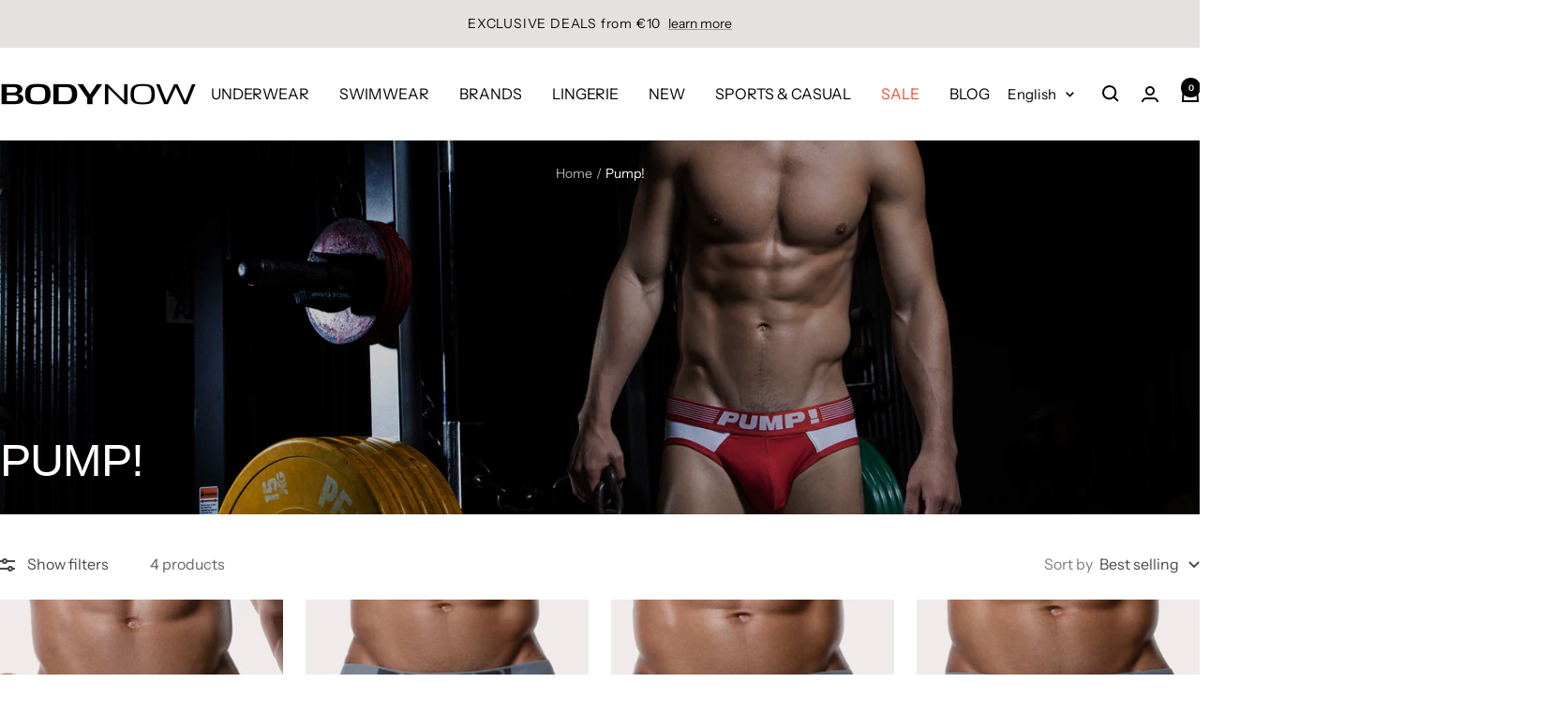

--- FILE ---
content_type: text/css
request_url: https://bodynow.de/cdn/shop/t/14/assets/custom-style.css?v=150405990864861675491769028966
body_size: -35
content:
.mobile-toolbar__item--filters,.mobile-toolbar__item--sort{letter-spacing:.1rem}.product-item__info{text-align:left}.product-item-meta__title{overflow:hidden;text-overflow:ellipsis;display:-webkit-box;-webkit-line-clamp:2;-webkit-box-orient:vertical}.product-item-meta__vendor{color:#777}@media screen and (min-width: 1000px){.product-content__tabs:only-child{margin-left:0!important}}.product__media-prev-next{opacity:0;pointer-events:none}announcement-bar button[data-action=prev],announcement-bar button[data-action=next]{opacity:0;pointer-events:none}.product-form__custom-liquid{color:gray}[id*=collection-banner] .page-header__text-wrapper{max-width:1800px}[id*=collection-banner] .page-header__text-wrapper h1{line-height:normal;font-weight:400;color:#222;letter-spacing:-1px;font-size:28px;text-align:left;padding-top:5px}@media (min-width: 1200px){[id*=collection-banner] .page-header__text-wrapper h1{font-size:42px;text-align:left;padding-top:0}}.shopify-section--collection-banner .content-box--small{position:absolute;bottom:30px;left:0;margin:0;text-align:left}@media screen and (max-width: 740px){.shopify-section--collection-banner .image-overlay--small{--image-height: 280px !important}}.collection-inline-title{all:unset;display:inline;font-size:inherit;line-height:inherit;vertical-align:middle;margin-right:.75rem;text-transform:uppercase;color:#222;font-weight:600;letter-spacing:.035em}.product-facet__meta-bar-item--count{color:#666}.product-facet__meta-bar{justify-content:left}.shopify-section--multi-column h2,.shopify-section--multi-column h3{font-family:var(--heading-font-family);text-transform:uppercase;line-height:normal;font-weight:500;letter-spacing:-.5px;color:#222;transform:scaleY(.95)}.label--sustainability{background-color:#5a905a}.label--padded{background-color:#444;color:#fff;font-weight:600}.mobile-toolbar__item--filters{font-weight:700}.footer__newsletter-form .input__field{background-color:#fff!important;color:#111!important}.footer__newsletter-form .input__label{color:gray!important;background:none!important}.footer__newsletter-form input::placeholder{color:gray!important;background:none!important}.footer__newsletter-form .input__submit-icon svg{color:#000!important;stroke:#000!important}.footer__item-title{font-size:.86rem}.footer__item--newsletter .footer__item-title{font-size:18px;color:111111;letter-spacing:.5px}.shipping-bar{display:none}.country-de .shipping-bar,.country-ch .shipping-bar{display:block}.mobile-nav__link{font-weight:500}h1,h2,h3,h4{transform:scaleY(.95)}.header__logo{transform:none}
/*# sourceMappingURL=/cdn/shop/t/14/assets/custom-style.css.map?v=150405990864861675491769028966 */


--- FILE ---
content_type: text/javascript
request_url: https://bodynow.de/cdn/shop/t/14/assets/custom.js?v=167639537848865775061749670772
body_size: -602
content:
//# sourceMappingURL=/cdn/shop/t/14/assets/custom.js.map?v=167639537848865775061749670772
